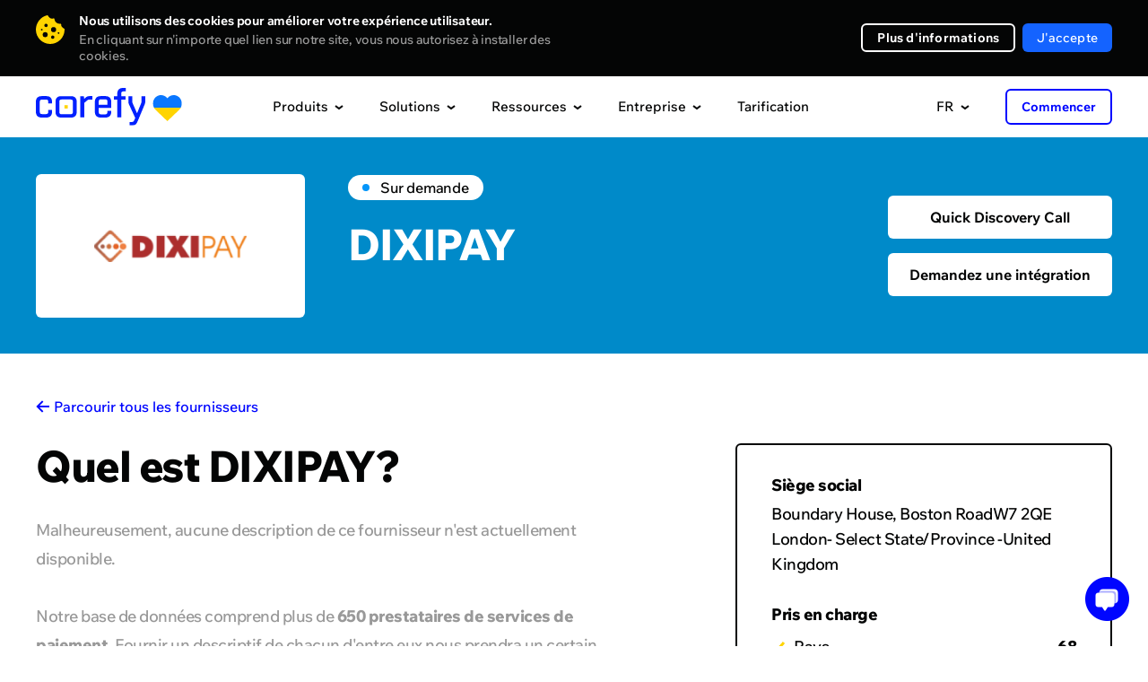

--- FILE ---
content_type: text/css
request_url: https://corefy.com/build/base_styles.6f16e2fa.css
body_size: 11349
content:
@font-face{font-family:Medium;font-style:normal;src:url(https://fonts.gstatic.com/s/wixmadefortext/v13/-W_lXI_oSymQ8Qj-Apx3HGN_Hu1RZiER5zwf.woff2) format("woff2");unicode-range:u+0301,u+0400-045f,u+0490-0491,u+04b0-04b1,u+2116;font-display:swap;font-weight:500}@font-face{font-family:Medium;font-style:normal;src:url(https://fonts.gstatic.com/s/wixmadefortext/v13/-W_lXI_oSymQ8Qj-Apx3HGN_Hu1RZiUR5w.woff2) format("woff2");unicode-range:u+00??,u+0131,u+0152-0153,u+02bb-02bc,u+02c6,u+02da,u+02dc,u+0304,u+0308,u+0329,u+2000-206f,u+20ac,u+2122,u+2191,u+2193,u+2212,u+2215,u+feff,u+fffd;font-display:swap;font-weight:500}@font-face{font-family:Bold;font-style:normal;src:url(https://fonts.gstatic.com/s/wixmadefortext/v13/-W_lXI_oSymQ8Qj-Apx3HGN_Hu1RZiER5zwf.woff2) format("woff2");unicode-range:u+0301,u+0400-045f,u+0490-0491,u+04b0-04b1,u+2116;font-display:swap;font-weight:700}@font-face{font-family:Bold;font-style:normal;src:url(https://fonts.gstatic.com/s/wixmadefortext/v13/-W_lXI_oSymQ8Qj-Apx3HGN_Hu1RZiUR5w.woff2) format("woff2");unicode-range:u+00??,u+0131,u+0152-0153,u+02bb-02bc,u+02c6,u+02da,u+02dc,u+0304,u+0308,u+0329,u+2000-206f,u+20ac,u+2122,u+2191,u+2193,u+2212,u+2215,u+feff,u+fffd;font-display:swap;font-weight:700}@font-face{font-family:ExtraBold;font-style:normal;src:url(https://fonts.gstatic.com/s/wixmadefortext/v13/-W_lXI_oSymQ8Qj-Apx3HGN_Hu1RZiER5zwf.woff2) format("woff2");unicode-range:u+0301,u+0400-045f,u+0490-0491,u+04b0-04b1,u+2116;font-display:swap;font-weight:800}@font-face{font-family:ExtraBold;font-style:normal;src:url(https://fonts.gstatic.com/s/wixmadefortext/v13/-W_lXI_oSymQ8Qj-Apx3HGN_Hu1RZiUR5w.woff2) format("woff2");unicode-range:u+00??,u+0131,u+0152-0153,u+02bb-02bc,u+02c6,u+02da,u+02dc,u+0304,u+0308,u+0329,u+2000-206f,u+20ac,u+2122,u+2191,u+2193,u+2212,u+2215,u+feff,u+fffd;font-display:swap;font-weight:800}.dark-bg{background-color:#040505;color:#fff}.pointer{cursor:pointer;user-select:none}.events-none{pointer-events:none}.inline-block{display:inline-block}.inline-block br{display:none}.center-container{display:flex;justify-content:center}.mobile-text{display:none}.hidden-text{display:-webkit-box;display:box;-webkit-box-orient:vertical;box-orient:vertical;text-overflow:ellipsis;overflow:hidden}.blue-color{color:#09f}.pink-color{color:#f6b}.green-color{color:#9e6}.layer{position:relative}.parallax-viewport{position:relative;overflow:hidden}.parallax-layer{position:absolute}.animation.animation_scale{-webkit-transform-origin:center;transform-origin:center;-webkit-transform:scale(0);transform:scale(0)}.animation_scale.animated{-webkit-transform:scale(1);transform:scale(1);-webkit-transition:.6s;transition:.6s}.animation.animation_swim-right{opacity:0;-webkit-transform:translateX(-70px);transform:translateX(-70px)}.animation.animation_swim-left{opacity:0;-webkit-transform:translateX(70px);transform:translateX(70px)}.animation.animation_swim-top{opacity:0;-webkit-transform:translateY(70px);transform:translateY(70px)}.animation_swim-left.animated,.animation_swim-right.animated,.animation_swim-top.animated{opacity:1;-webkit-transform:translate(0);transform:translate(0);-webkit-transition:.7s;transition:.7s}@media screen and (max-width:1250px){.nicescroll-rails{max-width:calc(100% - 40px)}.animation.adaptive-animation_swim-top{opacity:0;-webkit-transform:translateY(70px);transform:translateY(70px)}.adaptive-animation_swim-top.animated{-webkit-transition:.7s;transition:.7s}.animation_swim-left.animated,.animation_swim-right.animated,.animation_swim-top.animated{opacity:1;-webkit-transform:translate(0);transform:translate(0)}}@media screen and (max-width:760px){.pc-text{display:none}.mobile-text{display:block}.animation.animation_swim-top-mobile-small{-webkit-transform:translateY(15px);transform:translateY(15px)}.animation.animation_swim-left,.animation.animation_swim-right{opacity:0;-webkit-transform:translateY(70px);transform:translateY(70px)}.animation_swim-left.animated,.animation_swim-right.animated,.animation_swim-top.animated{opacity:1;-webkit-transform:translate(0);transform:translate(0);-webkit-transition:.7s;transition:.7s}}.products-info{width:100%}.static-info{position:relative;opacity:1}.menu-info-title{width:100%;margin-bottom:16px;font-size:16px;letter-spacing:-.5px;line-height:26px;font-family:Bold}.menu-info-image{display:block;width:230px;height:130px;border-radius:6px;margin-bottom:16px}.base-link:not(:last-child){margin-bottom:32px}.base-link .dropdown-menu__footer-link{margin-top:0;margin-bottom:8px}.base-link .dropdown-menu__footer-link a:hover{color:#006!important}.base-description{font-size:12px;line-height:20px;color:grey;margin-bottom:12px}.base-description .base-description-link{color:#222}.base-description .base-description-link.active,.base-description .base-description-link:hover{color:#0006ff}.header_black .base-description .base-description-link.active,.header_black .base-description .base-description-link:hover{color:#1463ff}.base-logo a img{width:28px;height:28px;cursor:pointer;transition:transform .3s;border:1px solid #fafafa;border-radius:50%}.header_black .base-logo a img{border:1px solid #222}.base-logo a:nth-child(2) img{transform:translateX(-10px) translateZ(0);transition:transform .3s}.base-logo a:nth-child(3) img{transform:translateX(-20px) translateZ(0);transition:transform .3s}.base-logo a img.active{transform:translateY(-4px) translateZ(0)}.base-logo a:nth-child(2) img.active{transform:translate(-10px,-4px) translateZ(0)}.base-logo a:nth-child(3) img.active{transform:translate(-20px,-4px) translateZ(0)}.menu-info-links{display:none}.menu-info-links_title{margin-bottom:24px}.info-links_list div,.menu-info-links_title{font-size:12px;line-height:20px;letter-spacing:-.2px}.info-links_list div{padding-left:28px;position:relative}.info-links_list div:before{content:"";position:absolute;display:inline-block;left:0;width:16px;height:16px;background-image:url(/build/images/hand_finger.6c5814d8.svg);background-repeat:no-repeat}.info-links_list div:not(:last-child){margin-bottom:16px}.menu-info_social-media{margin-top:auto}.menu-info_social-media-mobile{display:none}.menu-info_social-media .social-media_title{font-family:Bold}.header .menu-info_social-media .socials{margin:12px 0 0;padding:0;justify-content:flex-start}.header .menu-info_social-media .socials li{margin:0 4px 0 0}.header .menu-info_social-media .socials a{background:#eeeff1;width:32px;height:32px}.header_black .social-media_title{color:#fff}.case-author{display:flex;align-items:center;margin-bottom:16px}.case-author>img{width:32px;height:32px;margin-right:8px}.case-author-name{font-size:12px;line-height:20px;letter-spacing:-.2px}.header_black .base-description .base-description-link,.header_black .case-author-name,.header_black .case-author-quote,.header_black .menu-info-links,.header_black .menu-info-links_title,.header_black .menu-info-title{color:#fff}.case-author-position{font-size:10px;line-height:15px;letter-spacing:-.2px;color:#999}.case-author-quote{font-size:12px;line-height:20px;letter-spacing:-.2px;margin-bottom:40px}.case-author-quote>a{color:#0006ff;margin-left:8px}.header_black .case-author-quote>a{color:#1463ff}@media screen and (max-width:1250px){.menu-info_social-media-mobile{display:block;padding:0 20px 20px;margin-top:24px}.header .menu-info_social-media .socials a{width:48px;height:48px}.header .menu-info_social-media .socials li:not(:last-child){margin:0 8px 8px 0}}.resources-info{width:100%;position:relative}.right-block-info-external{display:none}.resources-info-description,.resources-info-title{width:100%;margin-bottom:16px;font-size:16px;letter-spacing:-.5px;line-height:26px;font-family:Bold;color:#040505}.resources-info-color-block{padding:0 8px;font-size:12px;line-height:20px;letter-spacing:-.2px;border-radius:4px;background-color:#47ce75;color:#fff;font-family:Bold;width:fit-content}.header_black .resources-info-description,.header_black .resources-info-title{color:#fff}.resources-info-description{display:block;margin-bottom:8px;margin-top:8px}.resources-info a:hover{color:#0006ff}.header_black .resources-info a:hover{color:#1463ff}.resources-info-post-info{display:flex;color:#999;font-size:12px;line-height:20px;letter-spacing:-.2px;margin-bottom:24px}.post-info-date{margin-right:26px}.post-info-date svg,.post-info-time svg{margin-right:8px}body:before{content:"";position:fixed;inset:0;background-color:#000;opacity:0;pointer-events:none;z-index:99;transition:opacity .4s ease}body.desctop-no-scroll:before{opacity:.38;pointer-events:auto}.header-container{height:68px;pointer-events:none}.header-container__inner{position:absolute;left:0;right:0}.header{position:-webkit-sticky;position:sticky;top:0;left:0;right:0;z-index:250;background-color:#fff;-webkit-transition:.4s;transition:.4s}.header_black{background-color:#040505;border-bottom:1px solid #191919}.header_dynamic{border:none}.header .container{position:relative;display:-webkit-flex;display:-ms-flex;display:flex;justify-content:space-between;-ms-align-items:center;align-items:center;height:68px;pointer-events:auto}.menu-back-button{display:none}.menu-back-button svg{margin-right:9px}.header__logo{position:relative}.header__logo img{display:block;width:122px;height:auto;-webkit-transition:.4s;-o-transition:.4s;transition:.4s}.header__logo-white{position:absolute;top:0;left:0;opacity:0}.header_black .header__logo-blue{opacity:0}.header_black .header__logo-white{opacity:1}.header-mob-footer{display:none}.menu{display:-webkit-flex;display:-ms-flex;display:flex;-ms-align-items:center;align-items:center}.menu__item:last-of-type{margin:0}.menu__item-link{display:block;font-size:15px;color:#040505;-webkit-transition:.4s;-o-transition:.4s;transition:.4s;cursor:pointer;padding-right:20px;padding-left:20px}.menu__item:first-child .menu__item-link{padding-left:0}.menu__item:last-child .menu__item-link{padding-right:0}.header_black .menu__item-link{color:#fff}.menu__item-dropdown.small{display:-webkit-flex;display:-ms-flex;display:flex;justify-content:center;position:relative}.menu__item-dropdown .menu__item-link{display:-webkit-flex;display:-ms-flex;display:flex;-ms-align-items:center;align-items:center}.menu__item-dropdown .menu__item-link:after{content:"";display:block;right:0;width:10px;height:6px;margin:2px 0 0 7px;background-image:url([data-uri]);-webkit-transition:.4s;-o-transition:.4s;transition:.4s}.header_black .menu__item-link:after{background-image:url([data-uri])}.dropdown-menu{position:absolute;right:0;padding-top:15px;-webkit-transform:translateY(15px);-ms-transform:translateY(15px);transform:translateY(15px);opacity:0;pointer-events:none;-webkit-transition:.4s;-o-transition:.4s;transition:.4s}.menu__item-dropdown.small .dropdown-menu{top:100%;right:auto}.dropdown-menu__inner{position:relative;display:-webkit-flex;display:-ms-flex;display:flex;min-height:570px;width:1232px;background-color:#fff;border:1px solid #f5f5f5;box-shadow:0 8px 16px rgba(46,47,77,.05);border-radius:12px;-webkit-transition:.4s;-o-transition:.4s;transition:.4s}.dropdown-menu__inner.dropdown-menu__inner-company{width:938px}.menu__item-dropdown.small .dropdown-menu__inner{display:block;width:auto;padding:0;min-height:auto}.header_black .dropdown-menu__inner{background-color:#0b0c0d;border:1px solid #1a1a1a}img.ukraine-heart-logo{width:33px;height:29px;position:absolute;right:-41px;top:8px}.ukraine-heart img{width:13px;height:12px;margin-left:4px}.dropdown-menu__arrow-top{top:-26px;border:13px solid transparent;border-bottom-color:#f5f5f5}.dropdown-menu__arrow-top,.dropdown-menu__arrow-top:after{content:"";display:block;position:absolute;width:0;height:0;-webkit-transition:.4s;-o-transition:.4s;transition:.4s}.dropdown-menu__arrow-top:after{top:-9px;left:-11px;border:11px solid transparent;border-bottom-color:#fff}.header_black .dropdown-menu__arrow-top{content:"";display:block;position:absolute;top:-26px;width:0;height:0;border:13px solid transparent;border-bottom-color:#1a1a1a}.header_black .dropdown-menu__arrow-top:after{content:"";display:block;position:absolute;top:-9px;left:-11px;width:0;height:0;border:11px solid transparent;border-bottom-color:#0b0c0d}.menu__item-dropdown.small .dropdown-menu__arrow-top{right:50%!important;-webkit-transform:translateX(50%);transform:translateX(50%)}.dropdown-menu__col{box-sizing:border-box}.dropdown-menu__col-center{display:flex;flex-wrap:wrap;padding:32px 0 0 32px;height:fit-content;width:100%}.dropdown-menu__col-center .dropdown-menu__category{width:33.33333%;padding:0 0 40px;height:fit-content}.dropdown-menu__col-center .dropdown-menu__category-links a{color:#222;font-weight:500;font-size:14px;line-height:20px;padding-right:10px}.dropdown-menu__category-links a.dropdown-menu__link-disabled{color:#adadad;pointer-events:none}.header_black .dropdown-menu__category-links a.dropdown-menu__link-disabled{color:grey}.dropdown-menu__col-left,.dropdown-menu__col-right{width:294px;min-width:294px;background:#fafafa;-webkit-transition:.4s;-o-transition:.4s;transition:.4s}.header_black .dropdown-menu__col-left,.header_black .dropdown-menu__col-right{background:#222;border-color:#222}.dropdown-menu__col-left{border-right:1px solid #f5f5f5;border-bottom-left-radius:12px;border-top-left-radius:12px}.dropdown-menu__col-right{border-left:1px solid #f5f5f5;border-bottom-right-radius:12px;border-top-right-radius:12px;padding:32px;position:relative;display:flex;flex-direction:column}.dropdown-menu__category{width:100%;padding:32px}.dropdown-menu__category-title{font-family:Bold;margin:0 0 16px}.header_black .dropdown-menu__category-title{color:#fff}.dropdown-menu__link{display:-webkit-flex;display:-ms-flex;display:flex;padding-bottom:16px}.dropdown-menu__link .fill-hover,.dropdown-menu__link .stroke-hover{-webkit-transition:.4s;transition:.4s}.dropdown-menu__link:last-of-type{padding-bottom:0}.dropdown-menu__link .cf-badge{margin-left:4px;font-size:9px;padding:2px 6px;line-height:12px;height:16px;top:2px;position:relative}.dropdown-menu__external-links{margin-top:16px;padding-top:16px;border-top:1px solid #f5f5f5;-webkit-transition:.4s;transition:.4s}.dropdown-menu__footer{width:100%;margin-bottom:32px;margin-top:100px}.dropdown-menu__footer-ukraine-margin{height:112px;width:580px;margin-top:24px;margin-bottom:24px}.dropdown-menu__footer-ukraine{display:flex;align-items:center;padding:16px!important;background:radial-gradient(125.96% 6164.79% at 100% 100%,rgba(186,226,255,.2) 0,rgba(255,248,212,.2) 38.85%,rgba(255,248,212,.2) 57.08%,rgba(186,226,255,.2) 98.35%);border-radius:12px;width:580px;margin-bottom:24px;position:absolute;bottom:0}.dropdown-menu__footer-ukraine>img{width:80px;height:80px;margin-right:24px;border-radius:6px}.dropdown-menu__footer-info{font-size:14px;line-height:20px;color:grey}.dropdown-menu__footer-link{font-size:16px;line-height:26px;letter-spacing:-.5px;font-family:Bold;color:#040505!important;margin-top:8px}.dropdown-menu__col-right .menu-info-base .base-link .dropdown-menu__footer-link.link.link_arrow:hover,.dropdown-menu__footer-ukraine:hover .dropdown-menu__footer-link{color:#0006ff!important}.dropdown-menu__col-right .menu-info-base .base-link .dropdown-menu__footer-link.link.link_arrow:hover div:before,.dropdown-menu__footer-ukraine:hover .dropdown-menu__footer-link.link.link_arrow div:before{background-color:#0006ff!important}.dropdown-menu__col-right .menu-info-base .base-link .dropdown-menu__footer-link.link.link_arrow:hover div svg path,.dropdown-menu__footer-ukraine:hover .dropdown-menu__footer-link.link.link_arrow div svg path{fill:#0006ff!important}.dropdown-menu__footer-ukraine:hover .dropdown-menu__footer-link,.header_black .dropdown-menu__col-right .menu-info-base .base-link .dropdown-menu__footer-link.link.link_arrow:hover{color:#1463ff!important}.dropdown-menu__footer-ukraine:hover .dropdown-menu__footer-link.link.link_arrow div:before,.header_black .dropdown-menu__col-right .menu-info-base .base-link .dropdown-menu__footer-link.link.link_arrow:hover div:before{background-color:#1463ff!important}.dropdown-menu__footer-ukraine:hover .dropdown-menu__footer-link.link.link_arrow div svg path,.header_black .dropdown-menu__col-right .menu-info-base .base-link .dropdown-menu__footer-link.link.link_arrow:hover div svg path{fill:#1463ff!important}.dropdown-menu__footer-ukraine .dropdown-menu__footer-link{margin-top:0;margin-bottom:8px;-webkit-transition:.4s;-o-transition:.4s;transition:.4s}.dropdown-menu__footer-ukraine:hover .dropdown-menu__footer-link.link_arrow div:before{-webkit-transform:scaleX(1.5);transform:scaleX(1.5)}.dropdown-menu__footer-ukraine:hover .dropdown-menu__footer-link.link_arrow div svg:first-of-type{-webkit-transform:translateX(4px)!important;transform:translateX(4px)!important}.dropdown-menu__footer-ukraine-description{font-size:12px;line-height:20px;letter-spacing:-.2px;color:#191919}.header_black .dropdown-menu__footer-ukraine-description{color:#adadad}.dropdown-menu__footer-link div:before{background-color:#040505!important}.header_black .dropdown-menu__footer-link{color:#fff!important}.header_black .dropdown-menu__footer-link div:before{background-color:#fff!important}.header_black .dropdown-menu__footer-link div svg path{fill:#fff!important}.header_black .dropdown-menu__external-links{border-top:1px solid #191919}.dropdown-menu__link.external .external-icon{margin-left:8px}.header_black .external-icon:before{border-color:#fff}.header_black .external-icon:after{background-color:#191919}.header_black .external-icon svg path{fill:#fff}.header_black .external-icon span:nth-child(2){background-image:url([data-uri])}.dropdown-menu__link-icons{display:-webkit-flex;display:-ms-flex;display:flex;justify-content:center;-ms-align-items:center;align-items:center;width:40px;min-width:40px;height:40px;border-radius:50%;margin-right:12px;background-color:#1f1f1f;-webkit-transition:.4s;transition:.4s}.header_black .dropdown-menu__link-icons{background-color:#040505}.dropdown-menu__link-icons img,.dropdown-menu__link-title{display:block;-webkit-transition:.4s;transition:.4s}.dropdown-menu__link-title{font-size:14px;line-height:20px;color:#040505;margin-top:-1px;-o-transition:.4s}.header_black .dropdown-menu__link-title{color:#fff}.dropdown-menu__link p{font-size:12px;margin-top:4px;letter-spacing:-.2px;line-height:20px;color:grey}.dropdown-menu__link.active .dropdown-menu__link-icons{background-color:#0006ff!important}.dropdown-menu__link.active span{color:#0006ff}.header_black .dropdown-menu__link.active span{color:#1463ff}.header_black .dropdown-menu__link.active .dropdown-menu__link-icons{background-color:#1463ff!important}.dropdown-menu__list{padding:33px 39px 36px 38px}.dropdown-menu__list a{display:-webkit-flex;display:-ms-flex;display:flex;-ms-align-items:center;align-items:center;position:relative;white-space:nowrap;color:#040505;font-size:14px;line-height:20px;-webkit-transition:.4s;transition:.4s}.dropdown-menu__list a+a{margin-top:12px}.header_black .dropdown-menu__category-links a,.header_black .dropdown-menu__list a{color:#ebebeb}.dropdown-menu__list a div{display:-webkit-flex;display:-ms-flex;display:flex;justify-content:center;-ms-align-items:center;align-items:center;margin-right:13px;width:18px;height:20px}.dropdown-menu__list a div img{display:block;position:absolute;max-width:100%;max-height:100%;-webkit-transition:.4s;transition:.4s}.dropdown-menu__list a div img:nth-child(2),.header_black .dropdown-menu__list a div img:first-child{opacity:0}.header_black .dropdown-menu__list a div img:nth-child(2){opacity:1}.dropdown-menu__double-list{display:-webkit-flex;display:-ms-flex;display:flex;padding:24px 40px}.dropdown-menu__double-list div+div{margin-left:48px}.dropdown-menu__double-list div a{display:table;white-space:nowrap;color:#040505;font-size:14px;line-height:20px;-webkit-transition:.4s;transition:.4s}.dropdown-menu__double-list div a+a{margin-top:12px}.header_black .dropdown-menu__double-list div a{color:#fff}.dropdown-menu__double-list div a.active,.dropdown-menu__list a.active{color:#0006ff}.header_black .dropdown-menu__double-list div a.active,.header_black .dropdown-menu__list a.active{color:#1463ff}.dropdown-menu .socials{padding:0 23px 16px;justify-content:center}.header .socials{width:100%;max-width:none}.header .socials li{margin:4px 4px 0 0}.header .socials li a{border-radius:4px}.dropdown-menu__block-link{max-width:261px;width:100%;display:-webkit-flex;display:-ms-flex;display:flex;justify-content:space-between;-ms-align-items:center;align-items:center;background-color:#f0f0f0;border-radius:6px;margin:0 23px 23px;padding:6px 10px 6px 21px;-webkit-transition:.4s;transition:.4s}.header_black .dropdown-menu__block-link{background-color:#1c1d1f}.dropdown-menu__block-link div{width:153px;padding-right:15px}.dropdown-menu__block-link div span{display:block;font-size:12px;line-height:20px;letter-spacing:-.2px;color:#999;margin-bottom:4px}.dropdown-menu__block-link div p{font-size:14px;line-height:20px;letter-spacing:0;color:#040505;-webkit-transition:.4s;transition:.4s}.header_black .dropdown-menu__block-link div p{color:#fff}.dropdown-menu__block-link img{width:72px}.header__right{display:-webkit-flex;display:-ms-flex;display:flex;-ms-align-items:center;align-items:center}.header__right>ul{margin-right:40px}.header .button{padding:0 16px;height:40px;font-size:14px}.header_black .button{border-color:#fff!important;color:#fff!important}.header__open-menu{display:none}.header__right .dropdown-menu__list{padding:0}.header__right .languages__list{position:relative;color:inherit!important;background-color:inherit!important;opacity:1;border-top:none;padding:0;transform:none;pointer-events:none}.header__right .languages__list li a{color:#040505;padding:0;margin:16px}.header_black .header__right .languages__list li a{color:#fff}.header__right .languages__list li a span{margin-left:13px}.preloader-wrapper{position:absolute;top:0;z-index:-999;background-color:#fafafa;width:230px;opacity:0;transition:opacity .5s ease;height:fit-content}.header_black .preloader-wrapper{background-color:#151515}.preloader-wrapper.active{z-index:999;opacity:1;height:100%}.preloader-wrapper div{border-radius:6px;width:230px;background:linear-gradient(90.03deg,#fafafa 25%,#e8e8e8 50%,#fafafa 75%);background-size:200% 100%;animation:shimmer 2s linear infinite}.preloader-wrapper div:not(:last-child){margin-bottom:16px}.preloader-block-1{height:20px}.preloader-block-2{height:26px}.preloader-block-3{height:40px}.preloader-block-4{height:130px}.right-block-info-links_description{font-size:12px;line-height:20px;letter-spacing:-.2px;margin-bottom:24px}.menu-info-links_features{font-size:14px;line-height:20px;font-family:Bold;margin-bottom:12px}.right-block-info-links_list div{padding-left:28px;font-size:12px;line-height:20px;letter-spacing:-.2px;position:relative}.right-block-info-links_list div:before{content:"";position:absolute;display:inline-block;left:0;width:16px;height:16px;background-image:url(/build/images/hand_finger.6c5814d8.svg);background-repeat:no-repeat}.right-block-info-links_list div:not(:last-child){margin-bottom:16px}.header_black .right-block-info-links{color:#fff}.mobile-menu-links{display:none}@keyframes shimmer{0%{background-position:-230px 0}to{background-position:230px 0}}@media screen and (min-width:1000px){.menu__item:hover .menu__item-link{opacity:.5}.header_black .menu__item:hover .menu__item-link{opacity:.65}.menu__item-dropdown:hover .menu__item-link:after{-webkit-transform:rotate(180deg);-ms-transform:rotate(180deg);transform:rotate(180deg)}.menu__item-dropdown:hover .dropdown-menu{-webkit-transform:translateY(0);-ms-transform:translateY(0);transform:translateY(0);opacity:1;pointer-events:auto}.header__right .menu__item-dropdown:hover .dropdown-menu .languages__list{pointer-events:auto}.dropdown-menu__link:hover .stroke-hover{stroke:#fff}.dropdown-menu__link:hover .fill-hover{fill:#fff}.dropdown-menu__link:hover .dropdown-menu__link-icons{background-color:#1463ff!important}.dropdown-menu__link:hover div:last-child .dropdown-menu__link-title{color:#0006ff!important}.header_black .dropdown-menu__link:hover div:last-child .dropdown-menu__link-title{color:#1463ff!important}.dropdown-menu__link:hover span:not(.cf-badge){color:#0006ff}.header_black .dropdown-menu__link:hover span:not(.cf-badge){color:#1463ff}.header_black .dropdown-menu__link:hover .dropdown-menu__link-icons{background-color:#1463ff!important}.header_black .button:hover{border-color:#fff!important;background-color:#fff!important;color:#040505!important}.dropdown-menu__double-list div a:hover,.dropdown-menu__list a:hover{color:#0006ff!important}.header_black .dropdown-menu__double-list div a:hover,.header_black .dropdown-menu__list a:hover{color:#1463ff!important}.dropdown-menu__block-link:hover div p{color:#0006ff}.header_black .dropdown-menu__block-link:hover div p{color:#1463ff}.dropdown-menu__link.external:hover .external-icon:before{border-color:#1463ff}.dropdown-menu__link.external:hover .external-icon path{fill:#1463ff}}@media screen and (min-width:1249px){.free-guides-download-button{width:100%;display:flex;justify-content:center}}@media screen and (max-width:1250px){.mobile-menu-links{display:-webkit-flex;display:-ms-flex;display:flex;align-items:center;flex-wrap:wrap;width:100vw;position:relative;margin:0 20px;height:50px;line-height:30px;letter-spacing:-.5px;font-size:20px;font-family:Bold;color:inherit}.header_black .mobile-menu-links{color:#fff}.mobile-menu-links span{margin-right:16px}.mobile-menu-links div{height:24px}.mobile-menu-links div img{width:24px;height:24px}.mobile-menu-links img:nth-child(2){transform:translateX(-8px)}.mobile-menu-links img:nth-child(3){transform:translateX(-16px)}.menu-back-button.menu-back-button-active{display:flex;align-items:center;pointer-events:all;color:#0006ff;font-family:Bold;cursor:pointer}.header_black .menu-back-button.menu-back-button-active{color:#1463ff}.header_black .menu-back-button.menu-back-button-active svg path{fill:#1463ff}.dropdown-menu__col-left,.header_black .dropdown-menu__col-left{background:inherit}.dropdown-menu__col-right,.dropdown-menu__footer-ukraine-margin{display:none}.dropdown-menu__footer-ukraine{position:relative;height:fit-content;width:auto;align-items:center;margin:48px 20px 0}.dropdown-menu__footer-ukraine>img{margin-right:12px}.dropdown-menu__inner.dropdown-menu__inner-company,.dropdown-menu__inner.dropdown-menu__inner-with-footer{width:375px}.header{border-bottom:1px solid transparent}.header_border{border-bottom:1px solid #f0f0f0}.header_black.header_border{border-color:transparent}.header__logo{-webkit-transform:translateY(3px);transform:translateY(3px)}.dropdown-menu__block-link{width:auto;max-width:inherit}.header__open-menu{display:-webkit-flex;display:-ms-flex;display:flex;-webkit-flex-direction:column;-ms-flex-direction:column;flex-direction:column;justify-content:space-between;position:relative;width:28px;height:19px;margin-left:20px}.header__open-menu div{width:100%;height:3px;background-color:#040505;-webkit-transition:.4s;transition:.4s}.header_black .header__open-menu div{background-color:#fff}.header__open-menu div:first-child{-webkit-transform-origin:left top;transform-origin:left top}.header__open-menu_active div:first-child{-webkit-transform-origin:left top;transform-origin:left top;-webkit-transform:translate(4px,-1.5px) rotate(45deg);transform:translate(4px,-1.5px) rotate(45deg)}.header__open-menu_active div:nth-child(2){opacity:0}.header__open-menu div:nth-child(3){-webkit-transform-origin:left bottom;transform-origin:left bottom}.header__open-menu_active div:nth-child(3){-webkit-transform-origin:left bottom;transform-origin:left bottom;-webkit-transform:translate(4px,1.5px) rotate(-45deg);transform:translate(4px,1.5px) rotate(-45deg)}.menu-container{position:fixed;height:100vh;top:68px;right:0;display:-webkit-flex;display:-ms-flex;display:flex;-webkit-flex-direction:column;flex-direction:column;justify-content:space-between;width:375px;height:calc(100vh - 68px);height:calc(var(--vh, 1vh)*100 - 68px);background-color:#fff;border-left:1px solid #f0f0f0;-webkit-transform:translateX(100%);transform:translateX(100%);overflow:hidden;-webkit-transition:.6s;transition:.6s}.header_black .menu-container{background-color:#0b0c0d;border-color:#1a1a1a}.menu-container_active{-webkit-transform:translateX(0);transform:translateX(0);border:none}.menu{display:block;position:relative;width:auto;overflow-y:auto;height:calc(100vh - 48px)}.menu__item{margin:0 0 8px;padding:0}.menu__item-link{display:-webkit-flex;display:-ms-flex;display:flex;-ms-align-items:center;align-items:center;justify-content:space-between;height:50px;border-top:1px solid #fff;padding:0 38px 0 24px;font-size:20px;line-height:26px;letter-spacing:-.5px;font-family:ExtraBold;position:relative;transition:none}.menu__item:first-child .menu__item-link{border:none}.menu__item-link{padding:0 24px 0 20px!important}.header_black .menu__item-link{border-color:#0b0c0d}.menu__item-dropdown.small{display:block}.menu__item-dropdown .menu__item-link:after{position:relative;top:-1px;width:20px;height:10px;-webkit-transition:.4s;transition:.4s;background-image:url([data-uri]);-webkit-transform:rotate(-90deg);-ms-transform:rotate(-90eg);transform:rotate(-90deg);transform-origin:center}.header_black .menu__item-link:after{background-image:url([data-uri])}.menu__item-dropdown.active .menu__item-link:after,.menu__item-dropdown:hover .menu__item-link:after{-webkit-transform:rotate(-90deg);-ms-transform:rotate(-90eg);transform:rotate(-90deg)}.dropdown-menu{position:absolute;left:100%;top:0;padding:0;-webkit-transform:none;transform:none;opacity:1;pointer-events:auto;-webkit-transition:none;transition:none;overflow:hidden}.dropdown-menu__inner{position:static;display:block;width:auto;height:auto;min-height:auto;padding:0 0 80px;border:none!important;box-shadow:none;border-radius:0}.dropdown-menu__col-left{width:auto}.dropdown-menu__col{border:none}.dropdown-menu__col-center{display:block;padding:0 0 22px}.dropdown-menu__category,.dropdown-menu__col-center .dropdown-menu__category{width:auto;margin:0;padding:0}.dropdown-menu__arrow-top{position:static;top:auto;width:auto;height:1px;background-color:#f0f0f0;border:none}.header_black .dropdown-menu__arrow-top{border-color:#1a1a1a}.dropdown-menu__arrow-top:after{display:none}.dropdown-menu__category-title{width:100%;min-width:max-content;display:-webkit-flex;display:-ms-flex;display:flex;-ms-align-items:center;align-items:center;position:relative;height:50px;font-size:20px;line-height:30px;letter-spacing:-.5px;font-family:Bold;color:#040505;padding:0;margin:0 0 0 20px;-webkit-transition:.4s;-o-transition:.4s;transition:.4s}.dropdown-menu__col:nth-child(2) .dropdown-menu__category:first-child .dropdown-menu__category-title{border:none}.header_black .dropdown-menu__category-title{color:#fff;border:none}.dropdown-menu__category-title:after{content:"";display:block;width:12px;height:7px;position:relative;top:1px;margin-left:8px;-webkit-transition:.4s;transition:.4s;background-image:url([data-uri])}.header_black .dropdown-menu__category-title:after{background-image:url([data-uri])}.dropdown-menu__category-title.active:after{-webkit-transform:rotate(180deg);-ms-transform:rotate(180deg);transform:rotate(180deg)}.dropdown-menu__category-links{width:100vw;position:relative;background-color:#fafafa;display:none;padding:24px 20px}.header_black .dropdown-menu__category-links{background-color:#222}.dropdown-menu__link:not(:last-child){margin-bottom:16px!important}.dropdown-menu__arrow-top{display:none!important}.dropdown-menu__list{padding:16px 32px 20px}.dropdown-menu__double-list{padding:16px 32px 23px}.dropdown-menu__block-link{margin:0 32px 23px}.header-mob-footer{display:flex;justify-content:space-between;padding:16px 20px;background-color:#fff;z-index:99;box-shadow:0 0 22px 0 rgba(5,35,107,.08);position:fixed;bottom:0;width:100%}.header_black .header-mob-footer{box-shadow:none;background-color:inherit}.header-mob-footer-button{display:flex;align-items:center;justify-content:center;margin-left:12px;width:100%;background:#0006ff;border-radius:6px;color:#fff}.header-mob-footer .languages .languages__value,.header_black .header-mob-footer .languages .languages__value{border-radius:4px;padding:12px 40px 12px 16px}.header-mob-footer .languages .languages__value span{top:0;font-family:Bold}.header-mob-footer .languages .languages__value:after,.header_black .header-mob-footer .languages .languages__value:after{right:16px;-webkit-transform:rotate(0);transform:rotate(0)}.header-mob-footer .languages.vertical .languages__list{max-height:none;height:0;overflow:hidden;left:-20px;bottom:60px;width:100vw;border:none;opacity:1;padding:0;background-color:#fff}.header_black .header-mob-footer .languages.vertical .languages__list{background-color:#040505}.header-mob-footer .languages.vertical.languages_active .languages__list{height:calc(var(--vh, 1vh)*100 - 148px);padding:9px 0 8px}.header-mob-footer .languages.vertical .languages__list li:not(:last-child){margin-bottom:12px}.header-mob-footer .languages.vertical .languages__list li a{font-family:Bold;line-height:30px;letter-spacing:-.5px;font-size:20px}.header-mob-footer .languages.vertical .languages__list li a span{margin-left:16px}.header-mob-footer .languages.light .languages__value{width:fit-content}.header__right .menu{display:none}}@media screen and (max-width:760px){.header_border{border-bottom:none}.header__logo img{width:108px}img.ukraine-heart-logo{width:33px;top:4px}.dropdown-menu__inner.dropdown-menu__inner-company,.dropdown-menu__inner.dropdown-menu__inner-with-footer{width:100vw}.header__open-menu{margin-left:24px}.menu-container_active{border:none}.menu-container{width:100vw;border-left:none}}@media screen and (max-width:370px){.header .container{padding:0 20px}.header__open-menu{margin-left:20px}}.dark-link{color:#222;-webkit-transition:.4s;transition:.4s}.link,.links-container a{color:#0006ff}.dark-bg .link{color:#1463ff}.link path{-webkit-transition:.4s;transition:.4s}.link_arrow,.link_arrow-left{display:inline-block;position:relative}.link_arrow-left{padding-left:20px}.link_arrow-left div:before,.link_arrow div:before,.link_arrow span:before{content:"";display:block;position:absolute;top:50%;margin-top:-1px;height:2px;width:11px;background-color:#0006ff;-webkit-transform-origin:left center;transform-origin:left center;-webkit-transition:.4s;transition:.4s}.dark-bg .link_arrow-left div:before,.dark-bg .link_arrow div:before,.dark-bg .link_arrow span:before{background-color:#1463ff}.link_arrow-left div:before{left:4px;-webkit-transform-origin:right center;transform-origin:right center}.link_arrow div,.link_arrow span{position:relative;top:2px;left:6px;display:inline-block;width:14px;height:14px}.link_arrow svg{right:0}.link_arrow-left svg,.link_arrow svg{display:block;position:absolute;top:50%;width:9px;height:14px;margin-top:-7px;-webkit-transition:.4s;transition:.4s}.link_arrow-left svg{left:0}.link_arrow-left svg path,.link_arrow svg path{-webkit-transition:.4s;transition:.4s}.dark-bg .link_arrow svg path{fill:#1463ff}.link_bold{font-size:14px;font-family:ExtraBold;text-transform:uppercase;letter-spacing:2px}.link_bold.link_arrow{padding-right:2px}.link_bold.link_arrow-left{padding:0 0 0 26px}.arrow-link{display:inline-block;font-family:ExtraBold;position:relative;color:#fff;font-size:26px;line-height:32px;letter-spacing:-.5px;cursor:pointer;-webkit-transition:.4s;transition:.4s}.arrow-link:after{content:"";display:inline-block;position:absolute;width:19px;height:19px;margin:8px 0 0 -19px;background-image:url([data-uri]);background-position:100%;-webkit-transition:.38s;transition:.38s}.arrow-link_blue{color:#0006ff}.dark-bg .arrow-link_blue{color:#146aff}.arrow-link_blue:after{background-image:url([data-uri])}.dark-bg .arrow-link_blue:after{background-image:url("[data-uri]")}.arrow-link_arrow-blue:after{background-image:url([data-uri])}.arrow-link .inline-block{padding-right:31px}.link-cubic-arrow{display:-webkit-inline-flex;display:-ms-inline-flex;display:inline-flex;-ms-align-items:center;align-items:center}.link-cubic-arrow div{position:relative;top:1px;width:14px;height:14px;margin-left:9px;-webkit-transition:.4s;transition:.4s}.link-cubic-arrow div:after,.link-cubic-arrow div:before{content:"";display:block;position:absolute;width:8px;height:8px;-webkit-transition:.4s;transition:.4s}.link-cubic-arrow div:before{bottom:0;left:0;opacity:0}.link-cubic-arrow div:after{top:0;right:0}.link-cubic-arrow_white{color:#fff}.link-cubic-arrow_white div{background-image:url("[data-uri]")}.link-cubic-arrow_white div:after,.link-cubic-arrow_white div:before{background-image:url("[data-uri]")}@media screen and (min-width:1000px){.link:hover,.links-container a:hover{color:#006}.link:hover .external-icon.blue path,.link:hover path{fill:#006}.link:hover .external-icon.blue:before{border-color:#006}.dark-bg .link:hover{color:#0c3782}.container-link_arrow:hover .link_arrow{color:#006!important}.container-link_arrow:hover .link_arrow-left div:before,.container-link_arrow:hover .link_arrow div:before,.container-link_arrow:hover .link_arrow span:before,.link_arrow-left:hover div:before,.link_arrow:hover div:before,.link_arrow:hover span:before{-webkit-transform:scaleX(1.5);transform:scaleX(1.5);background-color:#006}.dark-bg .link_arrow:hover div:before{background-color:#0c3782}.container-link_arrow:hover .link_arrow div svg:first-of-type,.container-link_arrow:hover .link_arrow span svg:first-of-type,.link_arrow:hover div svg:first-of-type,.link_arrow:hover span svg:first-of-type{-webkit-transform:translateX(4px)!important;transform:translateX(4px)!important}.container-link_arrow:hover .link_arrow-left div svg,.link_arrow-left:hover div svg{-webkit-transform:translateX(-4px)!important;transform:translateX(-4px)!important}.container-link_arrow:hover .link_arrow svg path,.link_arrow:hover svg path{fill:#006}.dark-bg .link_arrow:hover svg path{fill:#0c3782}.arrow-link:hover:after{width:27px}.arrow-link_blue:hover{color:#021b9b}.dark-bg .arrow-link_blue:hover{color:#0c3782}.arrow-link_blue:hover:after{width:35px;background-image:url([data-uri])}.dark-bg .arrow-link_blue:hover:after{width:35px;background-image:url("[data-uri]")}.link-cubic-arrow_white:hover{color:hsla(0,0%,100%,.7)}.link-cubic-arrow:hover div{opacity:.7}.link-cubic-arrow:hover div:before{opacity:1;-webkit-transform:translate(6px,-6px);transform:translate(6px,-6px)}.link-cubic-arrow:hover div:after{opacity:0;-webkit-transform:translate(10px,-10px);transform:translate(10px,-10px)}.dark-link:hover{color:#0006ff}}@media screen and (max-width:760px){.arrow-link{font-size:24px;line-height:28px;letter-spacing:-1px;padding-right:0}.arrow-link:after{position:relative;top:2px;margin-top:-6px}.arrow-link .inline-block{padding-right:27px}.link_arrow{padding-right:14px;line-height:20px}.link_arrow div,.link_arrow span{position:absolute;top:auto;left:auto;margin:4px -14px 0 8px}.link_arrow-left{padding-right:0}.link_arrow-left div,.link_arrow-left span{position:absolute;top:50%;left:0;margin:0}}.scroll-top{position:fixed;right:120px;bottom:32px;z-index:10}.scroll-top.fixed{position:absolute}.scroll-top__button{width:48px;height:48px;border-radius:50%;border:1px solid #f5f5f5;cursor:pointer;opacity:0;pointer-events:none;-webkit-transform:translateY(15px);transform:translateY(15px);-webkit-transition:.4s;transition:.4s;background-color:#fff;background-image:url("[data-uri]")}.scroll-top.active .scroll-top__button{opacity:1;pointer-events:auto;-webkit-transform:translateY(0);transform:translateY(0)}@media screen and (max-width:1880px){.scroll-top{right:32px}}@media screen and (max-width:760px){.scroll-top{right:15px;bottom:15px}}.languages{position:relative;z-index:3}.languages+.languages{z-index:2}.languages.light .languages__value{background-color:#f5f5f5;color:#040505}.header_black .languages .languages__value,.languages__value{display:-webkit-flex;display:-ms-flex;display:flex;-ms-align-items:center;align-items:center;position:relative;height:48px;background-color:#19191a;border-radius:6px;padding:0 24px 0 0;color:#fff;font-size:14px;cursor:pointer;-webkit-transition:.4s;-o-transition:.4s;transition:.4s}.languages_active .languages__value{border-radius:6px 6px 0 0}.languages_active.vertical .languages__value{border-radius:0 0 4px 4px}.languages.light .languages__value:after{background-image:url("[data-uri]")}.header_black .languages .languages__value:after,.languages__value:after{content:"";display:block;position:absolute;top:50%;right:24px;width:10px;height:6px;background-image:url("[data-uri]");margin-top:-2px;-webkit-transform:rotate(180deg);transform:rotate(180deg);-webkit-transition:.4s;transition:.4s}.header_black .languages_active .languages__value:after,.languages_active .languages__value:after{-webkit-transform:rotate(0deg);transform:rotate(0deg)}.header-mob-footer .header_black .languages_active .languages__value:after,.header-mob-footer .languages_active .languages__value:after{-webkit-transform:rotate(180deg);transform:rotate(180deg)}.languages__value-icon{width:51px}.languages__value img{display:block;width:25px;margin:auto;border-radius:2px}.header .languages__value img:first-child{display:none}.header_black .languages__value img:first-child{display:block}.header_black .languages__value img:nth-child(2){display:none}.languages__value span{position:relative;top:-1px}.languages.light .languages__list{background-color:#f5f5f5;border:none;border-bottom:1px solid #e6e6e6}.header_black .languages .languages__list,.languages__list{position:absolute;top:100%;left:0;right:0;width:100%;background-color:#0f0f0f;border-radius:0 0 6px 6px;padding:9px 0 8px;border-top:1px solid #252626;-webkit-transform:translateY(10px);transform:translateY(10px);opacity:0;pointer-events:none;-webkit-transition:.4s;-o-transition:.4s;transition:.4s}.header_black .languages .languages__list{background-color:#1f1f1f;border:none;border-bottom:1px solid #252626}.languages.vertical .languages__list{top:auto;bottom:100%;border-radius:4px 4px 0 0;-webkit-transform:translateY(-10px);transform:translateY(-10px)}.languages_active .languages__list,.languages_active.vertical .languages__list{-webkit-transform:translateY(0);transform:translateY(0);opacity:1;pointer-events:auto;max-height:468px;overflow:auto}.languages.light .languages__list li a{color:#040505}.header_black .languages .languages__list li a,.languages__list li a{display:-webkit-flex;display:-ms-flex;display:flex;-ms-align-items:center;align-items:center;color:#fff;font-size:14px;padding:6px 16px;line-height:20px}.languages__list li img{display:block;width:19px;border-radius:2px;margin-right:16px}.languages__list .current-lang a{position:relative;pointer-events:none}.languages__list .current-lang a:after{content:"";display:block;position:absolute;right:22px;width:11px;height:10px;background-image:url([data-uri])}.languages__list .current-lang-menu a,.languages__list .current-lang-menu span{color:#0006ff!important}.header_black .languages__list .current-lang-menu a,.header_black .languages__list .current-lang-menu span{color:#1463ff!important}@media screen and (min-width:1000px){.languages__value:hover{background-color:#0f0f0f}}@media screen and (max-width:760px){.languages{margin:0}.languages__list li a{padding:5px 16px}}.socials{display:-webkit-flex;display:-ms-flex;display:flex;padding-top:6px;margin:0 -6px -6px 0}.socials li{margin:0 6px 6px 0}.socials a{display:-webkit-flex;display:-ms-flex;display:flex;justify-content:center;-ms-align-items:center;align-items:center;width:40px;height:40px;border-radius:8px;background-color:#19191a;-webkit-transition:.4s;-o-transition:.4s;transition:.4s}.socials.light a{background-color:#f5f5f5}.header_black .socials.light a{background-color:#19191a}.socials a img,.socials a svg{display:block;max-width:100%;max-height:100%}.socials a img,.socials a path,.socials a svg{-webkit-transition:.4s;transition:.4s}.socials.light a img,.socials.light a svg{opacity:1!important}.header_black .header-mob-footer .socials li a{background-color:#19191a}.header_black .socials li svg path{fill:#4a4a4a!important}@media screen and (min-width:1000px){.socials a:hover{background-color:#0f0f0f}.header_black .socials a:hover{background-color:#0f0f0f!important}.socials a:hover img,.socials a:hover svg{opacity:.6}.header_black .socials a:hover img,.header_black .socials a:hover svg{opacity:.6!important}.socials-list__list a:hover svg path,.socials a:hover svg path{fill:#fff!important}.facebook-icon:hover{background-color:#395792!important}.twitter-icon:hover{background-color:#289ee9!important}.github-icon:hover{background-color:#323131!important}.youtube-icon:hover{background-color:#f60016!important}.medium-icon:hover{background-color:#12100e!important}.linked-in-icon:hover{background-color:#0073b0!important}.instagram-icon:hover{background-color:#de326c!important}}@media screen and (max-width:1250px){.socials{-webkit-flex-wrap:wrap;-ms-flex-wrap:wrap;flex-wrap:wrap;max-width:180px}}@media screen and (max-width:760px){.socials{max-width:none}.socials li{margin:0 8px 8px 0}}.footer{position:relative;overflow:hidden;background-color:#040505;color:#999}.footer__header{display:-webkit-flex;display:-ms-flex;display:flex;justify-content:space-between;-ms-align-items:center;align-items:center;padding:32px 0;border-bottom:1px solid #1a1a1a}.footer__header a{display:block;width:146px;margin-top:5px}.footer__header a img{display:block;width:100%}.footer__header p{width:1000px;padding-top:5px;font-size:14px;line-height:20px}.footer__content{justify-content:space-between;padding:32px 0 0;border-bottom:1px solid #1a1a1a}.footer__content,.footer__menu-container{display:-webkit-flex;display:-ms-flex;display:flex}.footer__menu-container{-webkit-flex-direction:column;-ms-flex-direction:column;flex-direction:column;-webkit-flex-wrap:wrap;-ms-flex-wrap:wrap;flex-wrap:wrap;margin:-40px 0 0;max-height:570px;padding-bottom:85px}.footer__menu-container .footer__item{margin-right:48px}.footer__item{width:264px;margin-top:40px}.footer__item p{color:grey;font-family:Bold;margin-bottom:20px}.footer__item p a{color:#fff}.footer__links-list+.footer__links-list{margin-top:10px}.footer__links-list li{line-height:20px;margin-bottom:10px}.footer__links-list li:last-of-type{margin-bottom:0}.footer__links-list li a{font-size:14px;color:#fff;-webkit-transition:.4s;-o-transition:.4s;transition:.4s}.footer__links-list .footer__links-large-link{margin-top:40px}.footer__links-list .footer__links-large-link a{font-size:16px;font-family:Bold}.footer__links-list .footer__links-large-link a:after{content:"";display:inline-block;position:relative;top:2px;width:14px;height:14px;margin-left:5px;-webkit-transition:width .3s,opacity .5s;transition:width .3s,opacity .5s;background-position:100%;background-image:url("[data-uri]")}.footer__aside .footer__item:first-of-type{margin-top:0}.footer__aside-container{margin-top:40px}.footer__aside .footer__item p{margin-bottom:14px}.footer__phone{line-height:20px}.footer__phone a{font-size:16px;color:#fff}.footer__phone span{display:block;font-size:14px;line-height:18px;letter-spacing:-.2px;margin-top:12px}.footer__item-socials .socials{padding-top:0}.footer__aside .footer__links-list{padding-top:6px}.footer__description{font-size:12px;line-height:20px}.footer__icons{display:-webkit-flex;display:-ms-flex;display:flex;justify-content:space-between;-ms-align-items:center;align-items:center;margin:18px 0 0;padding-bottom:18px;border-bottom:1px solid #1a1a1a}.footer__icons-item{position:relative;max-width:112px}.footer__icons-item a{display:block}.footer__icons-item img{display:block;max-width:100%;-webkit-transition:.4s;transition:.4s}.footer__icons-item-description{position:absolute;left:0;bottom:100%;width:274px;padding:7px 11px;margin-bottom:13px;border-radius:6px;font-size:12px;line-height:18px;color:#a6a6a6;background-color:#0c0d0d;border:1px solid #141414;pointer-events:none;opacity:0;-webkit-transform:translateY(-15px);transform:translateY(-15px);-webkit-transition:transform .4s,opacity .4s;-o-transition:transform .4s,opacity .4s;transition:transform .4s,opacity .4s}.footer__icons-item-description.right{left:auto;right:0}.footer__icons-item-description.active{pointer-events:auto;opacity:1;-webkit-transform:translateY(0);transform:translateY(0)}.footer__description p{font-size:12px;line-height:20px}.footer__bottom-info{display:-webkit-flex;display:-ms-flex;display:flex;justify-content:space-between;-ms-align-items:center;align-items:center;height:76px}.footer__bottom-info p{font-size:12px;line-height:20px;color:#a2a4a6}.footer__bottom-info a{font-size:12px;line-height:20px;color:#fff;-webkit-transition:.4s;transition:.4s}.footer__bottom-info a:hover{color:#999}.footer__bottom-info ul{display:-webkit-flex;display:-ms-flex;display:flex;-ms-align-items:center;align-items:center;-webkit-flex-wrap:wrap;-ms-flex-wrap:wrap;flex-wrap:wrap}.footer__bottom-info ul li{margin:0 13px;white-space:nowrap}@media screen and (min-width:1000px){.footer__bottom-info li a:hover,.footer__item a:hover{color:#999}.footer__icons-item:hover img{opacity:.6}.footer__links-list .footer__links-large-link a:hover:after{width:20px;opacity:.5}}@media screen and (max-width:1250px){.footer .container{position:relative;padding-top:15px}.footer__header{display:block;margin-bottom:10px}.footer__header a{margin:3px 0 35px}.footer__header p{width:auto;padding-top:0}.footer__content{display:block;padding-bottom:40px}.footer__menu-container{-ms-align-items:flex-start;align-items:flex-start;padding-bottom:0}.footer__menu-container .footer__item{width:220px;margin-right:20px}.footer__aside-container{display:-webkit-flex;display:-ms-flex;display:flex}.footer__aside .footer__item{width:220px;margin:0 20px 0 0}.footer__item-languages{position:absolute;top:50px;right:-20px}.footer__item-languages p{display:none}.footer__aside .footer__item-languages{display:-webkit-flex;display:-ms-flex;display:flex;width:auto}.footer__item-languages .languages{width:220px;margin:0 0 0 20px}.footer__icons{-webkit-flex-wrap:wrap;-ms-flex-wrap:wrap;flex-wrap:wrap;justify-content:center;padding:4px 0 0}.footer__icons-item{margin:0 30px 20px 0}.footer__bottom-info{position:relative;display:block;height:auto;padding:15px 0 10px}.footer__bottom-info ul{margin-bottom:35px}.footer__bottom-info ul li{margin:0 8px 0 0}.footer__bottom-info p:first-of-type{position:absolute;left:0;bottom:20px}.footer__bottom-info p:last-of-type{position:absolute;right:0;bottom:20px}}@media screen and (max-width:760px){.footer .container{padding-top:32px}.footer__header{padding:0 0 126px;margin-bottom:0}.footer__header a{width:122px;margin:0 0 24px}.footer__header a img{width:auto;height:36px}.footer__header p{font-size:14px;line-height:20px;letter-spacing:-.2px}.footer__content{position:relative;padding:0}.footer__menu-container{display:block;max-height:none;margin:0}.footer__menu-container .footer__item{width:auto;margin:0;padding:24px 0;border-bottom:1px solid #1a1a1a}.footer__item p{font-size:16px;line-height:20px;margin-bottom:20px}.footer__links-list{display:-webkit-flex;display:-ms-flex;display:flex;justify-content:space-between;-webkit-flex-wrap:wrap;-ms-flex-wrap:wrap;flex-wrap:wrap}.footer__links-list+.footer__links-list{margin-top:12px}.footer__links-list li{width:calc(50% - 12px);margin-bottom:12px;line-height:18px}.footer__links-list li:nth-last-child(-n+2){margin-bottom:0!important}.footer__links-list .footer__links-large-link{width:100%;margin:12px 0 0;padding:22px 0 20px;border-top:1px solid #1a1a1a;border-bottom:1px solid #1a1a1a}.footer__links-list .footer__links-large-link:first-child{padding-top:0;margin-top:0;border-top:none}.footer__links-list .footer__links-large-link:last-child{padding-bottom:0;border-bottom:none}.footer__aside-container{display:block;width:100%;margin-top:0;position:relative}.footer__aside .footer__item{padding:24px 0;border-top:1px solid #1a1a1a}.footer__aside .footer__item-socials{padding-top:0;border:none}.footer__aside .footer__item:first-child{border-top:none}.footer__aside .footer__item-languages{top:-101px;left:0;right:0;display:block;width:100%!important;padding:0}.footer__item-languages .languages{width:100%;margin:0}.footer__item-languages .languages__value{height:48px}.languages__value{border-radius:4px}.footer__aside .footer__item{width:100%;margin-right:0}.footer__item-socials{width:100%!important;order:3;margin-top:3px;padding-top:32px}.footer__aside .footer__links-list{padding-top:0}.footer__description{padding:25px 0 0}.footer__description p{font-size:12px;line-height:18px;text-align:justify}.footer__icons{justify-content:space-between;padding:0 0 7px;margin:0}.footer__icons-item{width:20%;min-width:20%;margin-right:5%}.footer__icons-item:nth-child(4n+4){margin-right:0}.footer__icons img{max-height:30px;margin:0 auto}.footer__icons-item-description{width:calc(100vw - 40px)}.footer__bottom-info{position:relative;padding:17px 0 10px}.footer__bottom-info a{font-size:14px;line-height:18px;letter-spacing:-.2px}.footer__bottom-info ul{margin-bottom:40px}.footer__bottom-info ul li{margin:0 28px 0 0}}.cf-badge{line-height:20px;text-align:center;padding:4px 8px;background:#ffd400;border-radius:24px;font-size:10px;color:#040505;font-family:Bold}a .cf-badge{margin-left:6px}

--- FILE ---
content_type: application/javascript
request_url: https://corefy.com/build/integrations_details.599c0abc.js
body_size: 3630
content:
(window.webpackJsonp=window.webpackJsonp||[]).push([["integrations_details"],{"07d7":function(t,n,e){"use strict";var r=e("AO7/"),i=e("yy0I"),o=e("sEFX");r||i(Object.prototype,"toString",o,{unsafe:!0})},"0rvr":function(t,n,e){"use strict";var r=e("coJu"),i=e("hh1v"),o=e("HYAF"),c=e("O741");t.exports=Object.setPrototypeOf||("__proto__"in{}?function(){var t,n=!1,e={};try{(t=r(Object.prototype,"__proto__","set"))(e,[]),n=e instanceof Array}catch(t){}return function(e,r){return o(e),c(r),i(e)?(n?t(e,r):e.__proto__=r,e):e}}():void 0)},"33Wh":function(t,n,e){"use strict";var r=e("yoRg"),i=e("eDl+");t.exports=Object.keys||function(t){return r(t,i)}},"4XV9":function(t,n,e){(function(t){function n(){t(".block-hidden-text__button").length&&t(".block-hidden-text").not(".visible").each((function(){if(window.innerWidth>759&&t(this).find("p").length<3&&0==t(this).hasClass("pc"))t(this).find(".block-hidden-text__button").addClass("hidden");else{t(this).find(".block-hidden-text__button").removeClass("hidden");var n=Number(t(this).attr("data-visible-lines")),e=parseInt(t(this).find("p").css("line-height")),r=0;t(this).addClass("visible"),t(this).find(".block-hidden-text__content").addClass("visible"),t(this).find("p").each((function(){r+=t(this).height()})),t(this).find(".block-hidden-text__content").attr("style","-webkit-line-clamp: "+n+"; line-clamp: "+n+";"),t(this).removeClass("visible"),t(this).find(".block-hidden-text__content").removeClass("visible"),r<e*(n+1)&&t(this).find(".block-hidden-text__button").addClass("hidden")}}))}e("fbCW"),e("qePV"),e("07d7"),e("4l63"),t(document).on("click",".block-hidden-text__button",(function(){t(this).closest(".block-hidden-text").addClass("visible"),t(this).closest(".block-hidden-text").find(".block-hidden-text__content").addClass("visible"),t(this).remove()})),t(window).on("resize",(function(){n()})),t(window).on("load",(function(){n()}))}).call(this,e("EVdn"))},"4l63":function(t,n,e){"use strict";var r=e("I+eb"),i=e("wg0c");r({global:!0,forced:parseInt!==i},{parseInt:i})},"6LWA":function(t,n,e){"use strict";var r=e("xrYK");t.exports=Array.isArray||function(t){return"Array"===r(t)}},"9d/t":function(t,n,e){"use strict";var r=e("AO7/"),i=e("Fib7"),o=e("xrYK"),c=e("tiKp")("toStringTag"),s=Object,u="Arguments"===o(function(){return arguments}());t.exports=r?o:function(t){var n,e,r;return void 0===t?"Undefined":null===t?"Null":"string"==typeof(e=function(t,n){try{return t[n]}catch(t){}}(n=s(t),c))?e:u?o(n):"Object"===(r=o(n))&&i(n.callee)?"Arguments":r}},A2ZE:function(t,n,e){"use strict";var r=e("RiVN"),i=e("We1y"),o=e("QNWe"),c=r(r.bind);t.exports=function(t,n){return i(t),void 0===n?t:o?c(t,n):function(){return t.apply(n,arguments)}}},"AO7/":function(t,n,e){"use strict";var r={};r[e("tiKp")("toStringTag")]="z",t.exports="[object z]"===String(r)},C0Ia:function(t,n,e){"use strict";var r=e("6LWA"),i=e("aO6C"),o=e("hh1v"),c=e("tiKp")("species"),s=Array;t.exports=function(t){var n;return r(t)&&(n=t.constructor,(i(n)&&(n===s||r(n.prototype))||o(n)&&null===(n=n[c]))&&(n=void 0)),void 0===n?s:n}},F4ds:function(t,n,e){"use strict";var r=e("hh1v");t.exports=function(t){return r(t)||null===t}},"G+Rx":function(t,n,e){"use strict";var r=e("0GbY");t.exports=r("document","documentElement")},"N+g0":function(t,n,e){"use strict";var r=e("g6v/"),i=e("rtlb"),o=e("m/L8"),c=e("glrk"),s=e("/GqU"),u=e("33Wh");n.f=r&&!i?Object.defineProperties:function(t,n){c(t);for(var e,r=s(n),i=u(n),a=i.length,f=0;a>f;)o.f(t,e=i[f++],r[e]);return t}},O741:function(t,n,e){"use strict";var r=e("F4ds"),i=String,o=TypeError;t.exports=function(t){if(r(t))return t;throw new o("Can't set "+i(t)+" as a prototype")}},QIpd:function(t,n,e){"use strict";var r=e("4zBA");t.exports=r(1..valueOf)},Qo9l:function(t,n,e){"use strict";var r=e("z+kr");t.exports=r},RNIs:function(t,n,e){"use strict";var r=e("tiKp"),i=e("fHMY"),o=e("m/L8").f,c=r("unscopables"),s=Array.prototype;void 0===s[c]&&o(s,c,{configurable:!0,value:i(null)}),t.exports=function(t){s[c][t]=!0}},RiVN:function(t,n,e){"use strict";var r=e("xrYK"),i=e("4zBA");t.exports=function(t){if("Function"===r(t))return i(t)}},V37c:function(t,n,e){"use strict";var r=e("9d/t"),i=String;t.exports=function(t){if("Symbol"===r(t))throw new TypeError("Cannot convert a Symbol value to a string");return i(t)}},WJkJ:function(t,n,e){"use strict";t.exports="\t\n\v\f\r                　\u2028\u2029\ufeff"},WKiH:function(t,n,e){"use strict";var r=e("4zBA"),i=e("HYAF"),o=e("V37c"),c=e("WJkJ"),s=r("".replace),u=RegExp("^["+c+"]+"),a=RegExp("(^|[^"+c+"])["+c+"]+$"),f=function(t){return function(n){var e=o(i(n));return 1&t&&(e=s(e,u,"")),2&t&&(e=s(e,a,"$1")),e}};t.exports={start:f(1),end:f(2),trim:f(3)}},ZfDv:function(t,n,e){"use strict";var r=e("C0Ia");t.exports=function(t,n){return new(r(t))(0===n?0:n)}},aO6C:function(t,n,e){"use strict";var r=e("4zBA"),i=e("0Dky"),o=e("Fib7"),c=e("9d/t"),s=e("0GbY"),u=e("iSVu"),a=function(){},f=s("Reflect","construct"),l=/^\s*(?:class|function)\b/,d=r(l.exec),p=!l.test(a),v=function(t){if(!o(t))return!1;try{return f(a,[],t),!0}catch(t){return!1}},h=function(t){if(!o(t))return!1;switch(c(t)){case"AsyncFunction":case"GeneratorFunction":case"AsyncGeneratorFunction":return!1}try{return p||!!d(l,u(t))}catch(t){return!0}};h.sham=!0,t.exports=!f||i((function(){var t;return v(v.call)||!v(Object)||!v((function(){t=!0}))||t}))?h:v},cVYH:function(t,n,e){"use strict";var r=e("Fib7"),i=e("hh1v"),o=e("0rvr");t.exports=function(t,n,e){var c,s;return o&&r(c=n.constructor)&&c!==e&&i(s=c.prototype)&&s!==e.prototype&&o(t,s),t}},coJu:function(t,n,e){"use strict";var r=e("4zBA"),i=e("We1y");t.exports=function(t,n,e){try{return r(i(Object.getOwnPropertyDescriptor(t,n)[e]))}catch(t){}}},fHMY:function(t,n,e){"use strict";var r,i=e("glrk"),o=e("N+g0"),c=e("eDl+"),s=e("0BK2"),u=e("G+Rx"),a=e("zBJ4"),f=e("93I0"),l=f("IE_PROTO"),d=function(){},p=function(t){return"<script>"+t+"<\/script>"},v=function(t){t.write(p("")),t.close();var n=t.parentWindow.Object;return t=null,n},h=function(){try{r=new ActiveXObject("htmlfile")}catch(t){}var t,n;h="undefined"!=typeof document?document.domain&&r?v(r):((n=a("iframe")).style.display="none",u.appendChild(n),n.src=String("javascript:"),(t=n.contentWindow.document).open(),t.write(p("document.F=Object")),t.close(),t.F):v(r);for(var e=c.length;e--;)delete h.prototype[c[e]];return h()};s[l]=!0,t.exports=Object.create||function(t,n){var e;return null!==t?(d.prototype=i(t),e=new d,d.prototype=null,e[l]=t):e=h(),void 0===n?e:o.f(e,n)}},fbCW:function(t,n,e){"use strict";var r=e("I+eb"),i=e("tycR").find,o=e("RNIs"),c=!0;"find"in[]&&Array(1).find((function(){c=!1})),r({target:"Array",proto:!0,forced:c},{find:function(t){return i(this,t,arguments.length>1?arguments[1]:void 0)}}),o("find")},qePV:function(t,n,e){"use strict";var r=e("I+eb"),i=e("xDBR"),o=e("g6v/"),c=e("z+kr"),s=e("Qo9l"),u=e("4zBA"),a=e("lMq5"),f=e("Gi26"),l=e("cVYH"),d=e("OpvP"),p=e("2bX/"),v=e("wE6v"),h=e("0Dky"),b=e("JBy8").f,y=e("Bs8V").f,x=e("m/L8").f,g=e("QIpd"),m=e("WKiH").trim,_=c.Number,A=s.Number,w=_.prototype,I=c.TypeError,N=u("".slice),O=u("".charCodeAt),k=function(t){var n=v(t,"number");return"bigint"==typeof n?n:E(n)},E=function(t){var n,e,r,i,o,c,s,u,a=v(t,"number");if(p(a))throw new I("Cannot convert a Symbol value to a number");if("string"==typeof a&&a.length>2)if(a=m(a),43===(n=O(a,0))||45===n){if(88===(e=O(a,2))||120===e)return NaN}else if(48===n){switch(O(a,1)){case 66:case 98:r=2,i=49;break;case 79:case 111:r=8,i=55;break;default:return+a}for(c=(o=N(a,2)).length,s=0;s<c;s++)if((u=O(o,s))<48||u>i)return NaN;return parseInt(o,r)}return+a},C=a("Number",!_(" 0o1")||!_("0b1")||_("+0x1")),F=function(t){return d(w,t)&&h((function(){g(t)}))},j=function(t){var n=arguments.length<1?0:_(k(t));return F(this)?l(Object(n),this,j):n};j.prototype=w,C&&!i&&(w.constructor=j),r({global:!0,constructor:!0,wrap:!0,forced:C},{Number:j});var S=function(t,n){for(var e,r=o?b(n):"MAX_VALUE,MIN_VALUE,NaN,NEGATIVE_INFINITY,POSITIVE_INFINITY,EPSILON,MAX_SAFE_INTEGER,MIN_SAFE_INTEGER,isFinite,isInteger,isNaN,isSafeInteger,parseFloat,parseInt,fromString,range".split(","),i=0;r.length>i;i++)f(n,e=r[i])&&!f(t,e)&&x(t,e,y(n,e))};i&&A&&S(s.Number,A),(C||i)&&S(s.Number,_)},sEFX:function(t,n,e){"use strict";var r=e("AO7/"),i=e("9d/t");t.exports=r?{}.toString:function(){return"[object "+i(this)+"]"}},tycR:function(t,n,e){"use strict";var r=e("A2ZE"),i=e("4zBA"),o=e("RK3t"),c=e("ewvW"),s=e("B/qT"),u=e("ZfDv"),a=i([].push),f=function(t){var n=1===t,e=2===t,i=3===t,f=4===t,l=6===t,d=7===t,p=5===t||l;return function(v,h,b,y){for(var x,g,m=c(v),_=o(m),A=s(_),w=r(h,b),I=0,N=y||u,O=n?N(v,A):e||d?N(v,0):void 0;A>I;I++)if((p||I in _)&&(g=w(x=_[I],I,m),t))if(n)O[I]=g;else if(g)switch(t){case 3:return!0;case 5:return x;case 6:return I;case 2:a(O,x)}else switch(t){case 4:return!1;case 7:a(O,x)}return l?-1:i||f?f:O}};t.exports={forEach:f(0),map:f(1),filter:f(2),some:f(3),every:f(4),find:f(5),findIndex:f(6),filterReject:f(7)}},uesc:function(t,n,e){"use strict";e.r(n);e("4XV9")},wg0c:function(t,n,e){"use strict";var r=e("z+kr"),i=e("0Dky"),o=e("4zBA"),c=e("V37c"),s=e("WKiH").trim,u=e("WJkJ"),a=r.parseInt,f=r.Symbol,l=f&&f.iterator,d=/^[+-]?0x/i,p=o(d.exec),v=8!==a(u+"08")||22!==a(u+"0x16")||l&&!i((function(){a(Object(l))}));t.exports=v?function(t,n){var e=s(c(t));return a(e,n>>>0||(p(d,e)?16:10))}:a}},[["uesc","runtime",0,1]]]);